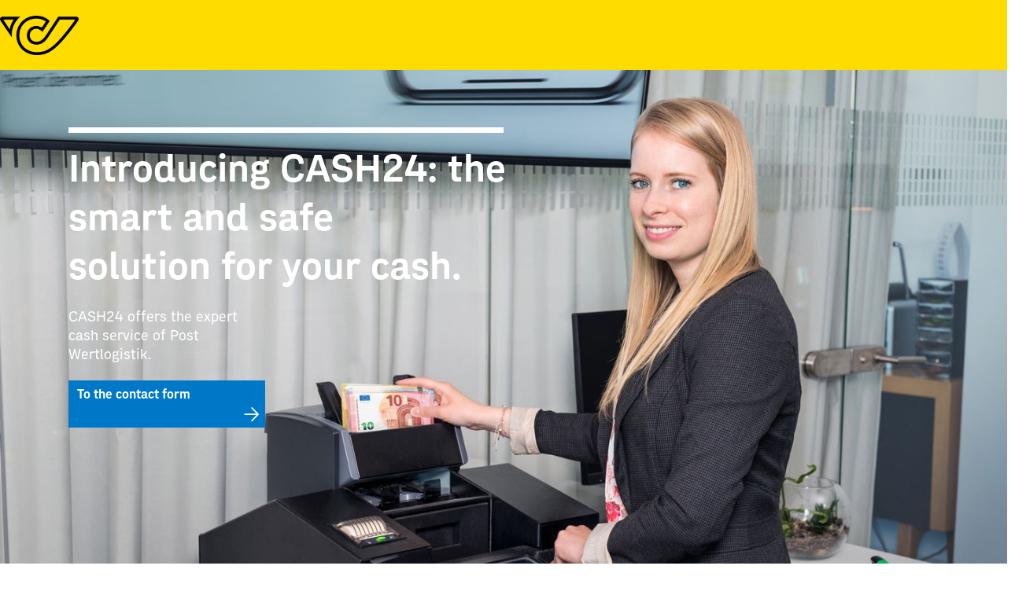

--- FILE ---
content_type: text/html; charset=utf-8
request_url: https://www.post.at/en/g/c/cash24
body_size: 9850
content:


<!DOCTYPE html>
<html lang="en" xmlns="http://www.w3.org/1999/xhtml">
<head>
    <meta http-equiv="X-UA-Compatible" content="IE=edge" />
    <meta name="viewport" content="width=device-width, initial-scale=1" />
    <title>Introducing CASH24: the smart and safe solution for your cash. - PostAG</title>
<link rel="canonical" href="/en/g/c/cash24" />
<meta name="robots" content="index, follow">
<meta name="description" content="Thanks to easy payment processes, insured daily receipts and convenient cash logistics, you will always be in full control of your cash management.">
<meta property="og:type" content="website">
<meta property="og:url" content="/en/g/c/cash24">
<meta property="og:title" content="Introducing CASH24: the smart and safe solution for your cash. - PostAG">
<meta property="og:description" content="Thanks to easy payment processes, insured daily receipts and convenient cash logistics, you will always be in full control of your cash management." />

<link rel="stylesheet" href="/static/Styles/ajax/libs/normalize/8.0.1/normalize.min.css" />
<link rel="stylesheet" href="/static/Styles/leaflet@1.6.0/dist/leaflet.css" />

<link rel="apple-touch-icon-precomposed" sizes="57x57" href="/static/apple-touch-icon-57x57.png" />
<link rel="apple-touch-icon-precomposed" sizes="114x114" href="/static/apple-touch-icon-114x114.png" />
<link rel="apple-touch-icon-precomposed" sizes="72x72" href="/static/apple-touch-icon-72x72.png" />
<link rel="apple-touch-icon-precomposed" sizes="144x144" href="/static/apple-touch-icon-144x144.png" />
<link rel="apple-touch-icon-precomposed" sizes="60x60" href="/static/apple-touch-icon-60x60.png" />
<link rel="apple-touch-icon-precomposed" sizes="120x120" href="/static/apple-touch-icon-120x120.png" />
<link rel="apple-touch-icon-precomposed" sizes="76x76" href="/static/apple-touch-icon-76x76.png" />
<link rel="apple-touch-icon-precomposed" sizes="152x152" href="/static/apple-touch-icon-152x152.png" />
<link rel="icon" type="image/png" href="/static/favicon-196x196.png" sizes="196x196" />
<link rel="icon" type="image/png" href="/static/favicon-96x96.png" sizes="96x96" />
<link rel="icon" type="image/png" href="/static/favicon-32x32.png" sizes="32x32" />
<link rel="icon" type="image/png" href="/static/favicon-16x16.png" sizes="16x16" />
<link rel="icon" type="image/png" href="/static/favicon-128.png" sizes="128x128" />
<meta name="msapplication-TileColor" content="#FFFFFF" />
<meta name="msapplication-TileImage" content="/static/mstile-144x144.png" />
<meta name="msapplication-square70x70logo" content="/static/mstile-70x70.png" />
<meta name="msapplication-square150x150logo" content="/static/mstile-150x150.png" />
<meta name="msapplication-wide310x150logo" content="/static/mstile-310x150.png" />
<meta name="msapplication-square310x310logo" content="/static/mstile-310x310.png" />

    
<!-- Karma, karma, karma, karma, karma chameleon -->

<meta charset="utf-8">
<meta name="viewport" content="width=device-width, initial-scale=1">
<link href="https://web.assets.post.at/static/css/react.3290281c.css?21db992282da984e7e79" rel="stylesheet" type="text/css">
<link href="https://web.assets.post.at/static/css/Chamaeleon.b8a0a67d.css?21db992282da984e7e79" rel="stylesheet" type="text/css">
<link href="https://web.assets.post.at/static/css/Font.676a7628.css?21db992282da984e7e79" rel="stylesheet" type="text/css">


<!-- o-o-o-o-o-o-o-o -->
    
    
    <meta name="cmsdomain" content="cms.post.at" />
<meta name="contextid" content="c9dd9810-06e5-42f2-be1b-2a8641098439" /> 

        <script>
        dataLayer = [{
            'pageArea': 'Web',
            'pageScope': 'g',
            'pageLanguage': 'en',
            'pageName': '/en/g/c/cash24',
            'intern': '1',
            'benutzerLoginStatus': 'Nicht-Eingeloggt'
        }];
    </script>
    <script>
        window._jts = window._jts || [];
        _jts.push({
            'track': 'pageview',
            'pagetitle': '/en/g/c/cash24',
            'group': 'Web',
            'pageScope': 'g',
            'pageLanguage': 'en',
            'intern': '1',
            'benutzerLoginStatus': 'Nicht-Eingeloggt'
        }, true);
    </script>


<!-- Jentis-->
<script>
    (function (sCDN, sCDNProject, sCDNWorkspace, sCDNVers) {
        if (
            window.localStorage !== null &&
            typeof window.localStorage === "object" &&
            typeof window.localStorage.getItem === "function" &&
            window.sessionStorage !== null &&
            typeof window.sessionStorage === "object" &&
            typeof window.sessionStorage.getItem === "function"
        ) {
            sCDNVers =
                window.sessionStorage.getItem("jts_preview_version") ||
                window.localStorage.getItem("jts_preview_version") ||
                sCDNVers;
        }
        window.jentis = window.jentis || {};
        window.jentis.config = window.jentis.config || {};
        window.jentis.config.frontend = window.jentis.config.frontend || {};
        window.jentis.config.frontend.cdnhost =
            sCDN + "/get/" + sCDNWorkspace + "/web/" + sCDNVers + "/";
        window.jentis.config.frontend.vers = sCDNVers;
        window.jentis.config.frontend.env = sCDNWorkspace;
        window.jentis.config.frontend.project = sCDNProject;
        window._jts = window._jts || [];
        var f = document.getElementsByTagName("script")[0];
        var j = document.createElement("script");
        j.async = true;
        j.src = window.jentis.config.frontend.cdnhost + "gcsqm5.js";
        f.parentNode.insertBefore(j, f);
    })("https://qc03sv.post.at", "post_at", "live", "_");

    _jts.push({ track: "pageview" });
    _jts.push({ track: "submit" });
</script>

<!-- End Jentis -->

    <!--FONT RENDERING-->
    <script>
        (function () {
            if (sessionStorage.postsans) {
                document.documentElement.classList.add('wf-postsans-active');
            }
        })();
    </script>
</head>
<body class="   ">
    <div class="sr-modalHideAria">
        


<div class="aria-notifications" role="alert" aria-live="polite"></div>
<div class="aria-notifications" role="alert" aria-live="assertive"></div>

<div class="snackbar-notifications"
     id="notifications-snackbar"
	 tabindex="-1"
     data-error-message="A problem has occurred. Please try again."
     data-error-message-operationid="A problem has occurred. Please try again. Operation Id: {OperationID}"
     data-sr-closebuttontext="Close"
     role="alert"
     aria-live="assertive">
</div>




<header class="header__container">
    <header class="headerbar__container">
    <div class="container">
        <div class="row">
            <div class="col">
                <div class="headerbar headerbar__landingpage">
                    <div class="headerbar__content ">
                        <div class="headerbar__logo">
                            <a class="headerbar__logo--link header-bar__iconbtn" href="/">
                                <img src="https://assets.post.at/-/media/Bilder/Investor-Relations/Logos/Post_Horn_Mini_positiv_RGB_Neu.png?la=en&amp;h=152&amp;w=300&amp;hash=D981593C4CC9858BF3FD86953D2D5E0B" alt="Schwarzes Posthorn auf gelbem Hintergrund, Logo der Österreichischen Post" />
                            </a>
                        </div>
                    </div>
                </div>
            </div>
        </div>
    </div>
</header>
</header>

<main>



<div class="content__container content__landingpage">
        <div class="centerstage">
            <div class="main">
            
                    <aside class="hero">
                <div class="hero__image__bg ">
                            <div class="hero__image__container">
                                <picture>
                                    <source media="(min-width: 1024px)" srcset="https://assets.post.at/-/media/Bilder/Kampagnen/Landingpage-Cash24/Cash24-Header-Desktop-01062022.jpg?rev=4b7bcf9b-7a0c-463c-a7e5-d71a445eda1b&q=90&w=1440&h=0&crop=0 1x">
                                    <source media="(min-width: 768px)" srcset="https://assets.post.at/-/media/Bilder/Kampagnen/Landingpage-Cash24/Cash24-Header-Desktop-01062022.jpg?rev=4b7bcf9b-7a0c-463c-a7e5-d71a445eda1b&q=90&w=1023&h=0&crop=0 1x">
                                    <img srcset="https://assets.post.at/-/media/Bilder/Kampagnen/Landingpage-Cash24/Cash24-Header-Mobil-01062022.jpg?rev=97bdab7b-45a0-4529-bc83-12cbc355fca6&q=90&w=767&h=0&crop=0 1x" alt="CASH24 employee in front of an Austrian Post vehicle" title="" class="">
                                </picture>
                            </div>

                        <div class="hero__image__content hero__content--white">
                            <div class="container">
                                <div class="row">
                                    <div class="col-12">
<h2 class="heading heading--fineline-inline hero__heading" >                                             <span>Introducing CASH24: the</span>
                                                <span>smart and safe</span>
                                                <span>solution for your cash.</span>
</h2>                                                                                    <span class="hero__intro">CASH24 offers the expert cash service of Post Wertlogistik.</span>

<a href="https://info.post.at/cash24/" class="linkbtn linkbtn__primary" >                                                <span className="linkbtn__text">To the contact form</span>
                                                <span class="linkbtn__icon posticon_Posticon-Button-Pfeil-Weiter">
                                                </span>
</a>
                                    </div>
                                </div>
                            </div>
                        </div>
                </div>

            <div class="hero__content__bottom">
                <div class="container">
                    <div class="row">
                        <div class="col-12 col-md-7 col-lg-7">
                            
                        </div>
                        <div class="col-12 col-md-5 col-lg-4 offset-lg-1">
                            
                        </div>
                    </div>
                </div>
            </div>
        </aside>


<div class="container richtext" style="">
    <div class="row">
        <div class="col-12">
            <p><strong>Taking your cash management to the next level.<br />
</strong>Thanks to easy payment processes, insured daily receipts and convenient cash logistics, you will always be in control of your cash management.<br />
This will save you time and money. In addition, we will also bear the risk for your cash payments and will transfer them to your bank account on a daily basis.</p>
        </div>
    </div>
</div>    <div class="two--col--teaser container__bg">
        <div class="container">
            <div class="row">
                <div class="col-lg-5 col-md-6 col-sm-12">
                    <div class="two--col--teaser__image">
                            <picture class="lazy">
                                <source media="(min-width: 1024px)" data-srcset="https://assets.post.at/-/media/Bilder/Kampagnen/Landingpage-Cash24/Post_181002_392_V1_AdobeRGB-1460x1460px.png?rev=982452d6-1869-48ef-a7eb-fee3e98f01c3&q=90&w=493&h=493&crop=0 1x,https://assets.post.at/-/media/Bilder/Kampagnen/Landingpage-Cash24/Post_181002_392_V1_AdobeRGB-1460x1460px.png?rev=982452d6-1869-48ef-a7eb-fee3e98f01c3&q=45&w=986&h=986&crop=0 2x">
                                <source media="(min-width: 768px)" data-srcset="https://assets.post.at/-/media/Bilder/Kampagnen/Landingpage-Cash24/Post_181002_392_V1_AdobeRGB-1460x1460px.png?rev=982452d6-1869-48ef-a7eb-fee3e98f01c3&q=90&w=450&h=450&crop=0 1x,https://assets.post.at/-/media/Bilder/Kampagnen/Landingpage-Cash24/Post_181002_392_V1_AdobeRGB-1460x1460px.png?rev=982452d6-1869-48ef-a7eb-fee3e98f01c3&q=45&w=900&h=900&crop=0 2x">
                                <img data-srcset="https://assets.post.at/-/media/Bilder/Kampagnen/Landingpage-Cash24/Post_181002_392_V1_AdobeRGB-1460x1460px.png?rev=982452d6-1869-48ef-a7eb-fee3e98f01c3&q=90&w=730&h=730&crop=0 1x,https://assets.post.at/-/media/Bilder/Kampagnen/Landingpage-Cash24/Post_181002_392_V1_AdobeRGB-1460x1460px.png?rev=982452d6-1869-48ef-a7eb-fee3e98f01c3&q=45&w=1460&h=1460&crop=0 2x" alt="CASH24 employee" title="" loading="lazy" class="">
                            </picture>

                    </div>
                </div>

                <div class="col-lg-6 offset-lg-1 col-md-6 col-sm-12">
                    <div class="two--col--teaser__content">
                        <p class="two--col--teaser__content__subheadline"></p>
                        <h1 class="heading heading--fineline-inline">
                            <span>Your benefits with CASH24</span>
                            <span></span>
                            <span></span>
                        </h1>

                        <ul class="checkmarks-cssOnly">
    <li>Your cash will be safely stored in our cash deposit safe</li>
    <li>Your cash receipts are automatically counted and checked for authenticity</li>
    <li>Daily transfers to your bank account</li>
    <li>You can always keep an eye on your cash movements, no matter where you are</li>
    <li>No need to change your bank account</li>
    <li>Saves time and money in cash processing</li>
    <li>The cash deposit safe will be installed at your premises</li>
    <li>Risk transfer when paying into the cash deposit safe</li>
</ul>

                    </div>
                </div>
            </div>
        </div>
    </div>


<div class="container richtext" style="">
    <div class="row">
        <div class="col-12">
            <h2>How it works</h2>
        </div>
    </div>
</div><section class="columnTeaser">
    <div class="container">
        <div class="row">
            <div class="columnTeaser__slider js-slick-slider" data-active-breakpoints='{"breakpoints":["sm", "md"]}' data-slick-md='{"slidesToShow":2}' data-slick-lg='unslick'>
                <div class="columnTeaser__slider-item">
                                <figure class="columnTeaser__item">
                <div class="columnTeaser__imagecontainer">
                    <picture class="lazy">
                                <!-- image rendition based on minimal height resolution - calculated width according to image ratio, "Guckloch"-Lösung (cut off left and right),
                                editor responsible for choosing a landscape image
                                -->
                                <!-- desktop max resolution: 386 x 257 -->
<source media="(min-width: 1024px)" data-srcset="https://assets.post.at/-/media/Bilder/Kampagnen/Landingpage-Cash24/Teaserbox-SichereProzesse-08062022.jpg?rev=e760040b-1da7-40e1-a90a-53ee838c333b&q=90&w=457&h=0&crop=0 1x">                                <!-- tablet max resolution: 386 x 257 -->
<source media="(min-width: 768px)" data-srcset="https://assets.post.at/-/media/Bilder/Kampagnen/Landingpage-Cash24/Teaserbox-SichereProzesse-08062022.jpg?rev=e760040b-1da7-40e1-a90a-53ee838c333b&q=90&w=457&h=0&crop=0 1x">                                <!-- mobile max resolution: 589 x 393 -->
<img data-srcset="https://assets.post.at/-/media/Bilder/Kampagnen/Landingpage-Cash24/Teaserbox-SichereProzesse-08062022.jpg?rev=e760040b-1da7-40e1-a90a-53ee838c333b&q=90&w=699&h=0&crop=0 1x" alt="CASH24 man depositing money in the cash deposit safe" title="" loading="lazy" class="columnTeaser__image ">                    </picture>
                </div>
                <figcaption class="columnTeaser__caption">
                        <h3 class="columnTeaser__headline">Safe processes</h3>
                                            <p class="columnTeaser__text">You can deposit your daily cash receipts in the CASH24 cash deposit safe as needed. We assume the risk as soon as the money has been deposited and check the cash for authenticity. </p>
                    <a href="https://info.post.at/cash24/?_ga=2.126509834.606700304.1709736552-1589658785.1707739585&amp;_gl=1*u439vn*_ga*MTU4OTY1ODc4NS4xNzA3NzM5NTg1*_ga_M3WMVH224H*MTcwOTgxOTUzMS4zNy4xLjE3MDk4MjA2MzcuNjAuMC4w" class="linkbtn__textlink columnTeaser__link" target="_blank" rel="noopener noreferrer" >Contact us now                            <span class="linkbtn__textlink-icon"></span>
</a>                </figcaption>
            </figure>

                </div>
                <div class="columnTeaser__slider-item">
                                <figure class="columnTeaser__item">
                <div class="columnTeaser__imagecontainer">
                    <picture class="lazy">
                                <!-- image rendition based on minimal height resolution - calculated width according to image ratio, "Guckloch"-Lösung (cut off left and right),
                                editor responsible for choosing a landscape image
                                -->
                                <!-- desktop max resolution: 386 x 257 -->
<source media="(min-width: 1024px)" data-srcset="https://assets.post.at/-/media/Bilder/Kampagnen/Landingpage-Cash24/Postler-Tresor-Box-008__76A8609--768x432px.jpg?rev=a1f79472-83bf-435b-ad41-6960f591ab0c&q=90&w=457&h=0&crop=0 1x">                                <!-- tablet max resolution: 386 x 257 -->
<source media="(min-width: 768px)" data-srcset="https://assets.post.at/-/media/Bilder/Kampagnen/Landingpage-Cash24/Postler-Tresor-Box-008__76A8609--768x432px.jpg?rev=a1f79472-83bf-435b-ad41-6960f591ab0c&q=90&w=457&h=0&crop=0 1x">                                <!-- mobile max resolution: 589 x 393 -->
<img data-srcset="https://assets.post.at/-/media/Bilder/Kampagnen/Landingpage-Cash24/Postler-Tresor-Box-008__76A8609--768x432px.jpg?rev=a1f79472-83bf-435b-ad41-6960f591ab0c&q=90&w=699&h=0&crop=0 1x" alt="CASH24 cash deposit safe" title="" loading="lazy" class="columnTeaser__image ">                    </picture>
                </div>
                <figcaption class="columnTeaser__caption">
                        <h3 class="columnTeaser__headline">Swift and efficienc</h3>
                                            <p class="columnTeaser__text">Via our online platform, you will have a 24/7 overview of your cash deposits as well as the content and status of your cash deposit safe. All transactions are checked, processed, and the money is transferred to your account on a daily basis.</p>
                    <a href="https://info.post.at/cash24/?_ga=2.126509834.606700304.1709736552-1589658785.1707739585&amp;_gl=1*u439vn*_ga*MTU4OTY1ODc4NS4xNzA3NzM5NTg1*_ga_M3WMVH224H*MTcwOTgxOTUzMS4zNy4xLjE3MDk4MjA2MzcuNjAuMC4w" class="linkbtn__textlink columnTeaser__link" target="_blank" rel="noopener noreferrer" >Contact us now                            <span class="linkbtn__textlink-icon"></span>
</a>                </figcaption>
            </figure>

                </div>
                <div class="columnTeaser__slider-item">
                                <figure class="columnTeaser__item">
                <div class="columnTeaser__imagecontainer">
                    <picture class="lazy">
                                <!-- image rendition based on minimal height resolution - calculated width according to image ratio, "Guckloch"-Lösung (cut off left and right),
                                editor responsible for choosing a landscape image
                                -->
                                <!-- desktop max resolution: 386 x 257 -->
<source media="(min-width: 1024px)" data-srcset="https://assets.post.at/-/media/Bilder/Kampagnen/Landingpage-Cash24/Bus-Postler-Box-002__76A8505--768x432px.png?rev=267ddb89-257a-4061-82d5-47db46cc1295&q=90&w=457&h=0&crop=0 1x">                                <!-- tablet max resolution: 386 x 257 -->
<source media="(min-width: 768px)" data-srcset="https://assets.post.at/-/media/Bilder/Kampagnen/Landingpage-Cash24/Bus-Postler-Box-002__76A8505--768x432px.png?rev=267ddb89-257a-4061-82d5-47db46cc1295&q=90&w=457&h=0&crop=0 1x">                                <!-- mobile max resolution: 589 x 393 -->
<img data-srcset="https://assets.post.at/-/media/Bilder/Kampagnen/Landingpage-Cash24/Bus-Postler-Box-002__76A8505--768x432px.png?rev=267ddb89-257a-4061-82d5-47db46cc1295&q=90&w=699&h=0&crop=0 1x" alt="CASH24 employee in front of delivery van" title="" loading="lazy" class="columnTeaser__image ">                    </picture>
                </div>
                <figcaption class="columnTeaser__caption">
                        <h3 class="columnTeaser__headline">Reliable service</h3>
                                            <p class="columnTeaser__text">Your cash will automatically get picked up by trained staff and will then be safely taken to the deposit. As an additional service, we can deliver change when we empty the safe.</p>
                    <a href="https://info.post.at/cash24/?_ga=2.126509834.606700304.1709736552-1589658785.1707739585&amp;_gl=1*u439vn*_ga*MTU4OTY1ODc4NS4xNzA3NzM5NTg1*_ga_M3WMVH224H*MTcwOTgxOTUzMS4zNy4xLjE3MDk4MjA2MzcuNjAuMC4w" class="linkbtn__textlink columnTeaser__link" target="_blank" rel="noopener noreferrer" >Contact us now                            <span class="linkbtn__textlink-icon"></span>
</a>                </figcaption>
            </figure>

                </div>
            </div>
        </div>
    </div>
</section>            <div class="container">
                <div class="row">
                    <div class="col-12">
                        <div class="react-video"
                                data-formtype="video"
                                data-sitecoreitempathurl="/sitecore/content/PostAG/PostAT/Startseite/Startseite Geschaeftlich/Logistikloesungen/Wertlogistik Cash 24/_Content/YoutubeVideoModul Cash24,/sitecore/content/PostAG/PostAT/Einstellungen/App Konfigurationen/Youtube Video Settings"
                                data-sitecoreitemendpointurl="https://api.www.post.at/postat/xp-v10/sitecore/api/graphql/master?sc_apikey=%7BF6982A9B-F4EC-4663-9F6B-D51284D4F322%7D"
                                data-videoid="zcUu-WEBPRY"
                                data-videopreviewimg="">                                
                        </div>
                    </div>
                </div>
            </div>
    <div class="two--col--teaser container__bg">
        <div class="container">
            <div class="row">
                <div class="col-lg-5 col-md-6 col-sm-12">
                    <div class="two--col--teaser__image">
                            <picture class="lazy">
                                <source media="(min-width: 1024px)" data-srcset="https://assets.post.at/-/media/Bilder/Kampagnen/Landingpage-Cash24/Post_181002_443_V2_AdobeRGB.jpg?rev=5d7cca6b-0acd-49f3-9572-19a1115b622d&q=90&w=493&h=493&crop=0 1x,https://assets.post.at/-/media/Bilder/Kampagnen/Landingpage-Cash24/Post_181002_443_V2_AdobeRGB.jpg?rev=5d7cca6b-0acd-49f3-9572-19a1115b622d&q=45&w=986&h=986&crop=0 2x">
                                <source media="(min-width: 768px)" data-srcset="https://assets.post.at/-/media/Bilder/Kampagnen/Landingpage-Cash24/Post_181002_443_V2_AdobeRGB.jpg?rev=5d7cca6b-0acd-49f3-9572-19a1115b622d&q=90&w=450&h=450&crop=0 1x,https://assets.post.at/-/media/Bilder/Kampagnen/Landingpage-Cash24/Post_181002_443_V2_AdobeRGB.jpg?rev=5d7cca6b-0acd-49f3-9572-19a1115b622d&q=45&w=900&h=900&crop=0 2x">
                                <img data-srcset="https://assets.post.at/-/media/Bilder/Kampagnen/Landingpage-Cash24/Post_181002_443_V2_AdobeRGB.jpg?rev=5d7cca6b-0acd-49f3-9572-19a1115b622d&q=90&w=730&h=730&crop=0 1x,https://assets.post.at/-/media/Bilder/Kampagnen/Landingpage-Cash24/Post_181002_443_V2_AdobeRGB.jpg?rev=5d7cca6b-0acd-49f3-9572-19a1115b622d&q=45&w=1460&h=1460&crop=0 2x" alt="Interested in Cash24" title="" loading="lazy" class="">
                            </picture>

                    </div>
                </div>

                <div class="col-lg-6 offset-lg-1 col-md-6 col-sm-12">
                    <div class="two--col--teaser__content">
                        <p class="two--col--teaser__content__subheadline"></p>
                        <h1 class="heading heading--fineline-inline">
                            <span>Does this sound</span>
                            <span>interesting to you?</span>
                            <span></span>
                        </h1>

                        CASH24 is a convenient, time-saving and low-risk deposit option for your cash. This cash logistics innovation makes sure your daily receipts are swiftly transferred to your account.<br />
We offer a flexible and sustainable comprehensive package with high savings potential. See for yourself what our extraordinary support service can do and get in touch with us now.

<a href="https://info.post.at/cash24/" class="linkbtn linkbtn__primary" >                                    <span class="linkbtn__text">Go to contact form</span>
                                <span class="linkbtn__icon "></span>
</a>                    </div>
                </div>
            </div>
        </div>
    </div>


        <div class="faq faq__main faq--withoutImage">
            <div class="faq__top">
                <div class="container">
                    <div class="row">
                    <div class="col-12">
                        <div class="faq__headline-block" >
                                <h1 class="faq__headline">FAQ</h1>
                            <span class="faq__separator"></span>
                        </div>
                    </div>
                    </div>
                </div>
            </div>
                <div class="faq__bottom">
                    <div class="container">
                        <div class="row">
                            <div class="col-12">
                                <div class="faq__bottom__right">
                                    <div class="faq__item-list">
                                            <div class="faq__item">
                                                    <button class="faq__item__button" data-toggle="collapse" data-target="#FAQ1834035858"
                                                            aria-expanded="false" aria-controls="FAQ1834035858">
                                                            <span class="faq__item__button__text">
                                                                What does the monthly flat fee include?
                                                            </span>
                                                        <span class="faq__item__button__dropdown"></span>
                                                    </button>
                                                <div class="faq__item__collapse collapse" id="FAQ1834035858">
                                                    <div class="faq__item__content">
                                                        Installation, insurance, emptying including transport, daily transfers
                                                    </div>
                                                </div>
                                            </div>
                                            <div class="faq__item">
                                                    <button class="faq__item__button" data-toggle="collapse" data-target="#FAQ1054254156"
                                                            aria-expanded="false" aria-controls="FAQ1054254156">
                                                            <span class="faq__item__button__text">
                                                                Who can I talk to if I have questions?
                                                            </span>
                                                        <span class="faq__item__button__dropdown"></span>
                                                    </button>
                                                <div class="faq__item__collapse collapse" id="FAQ1054254156">
                                                    <div class="faq__item__content">
                                                        If you have any questions, our customer service is available from Monday through Thursday from 8:00 a.m. to 6:00 p.m. and on Fridays from 8:00 a.m. to 4:00 p.m. at <a href="mailto:wertlogistik.service@post.at">wertlogistik.service@post.at</a>
                                                    </div>
                                                </div>
                                            </div>
                                            <div class="faq__item">
                                                    <button class="faq__item__button" data-toggle="collapse" data-target="#FAQ1411674154"
                                                            aria-expanded="false" aria-controls="FAQ1411674154">
                                                            <span class="faq__item__button__text">
                                                                What are the technical requirements for a CASH24 cash deposit safe?
                                                            </span>
                                                        <span class="faq__item__button__dropdown"></span>
                                                    </button>
                                                <div class="faq__item__collapse collapse" id="FAQ1411674154">
                                                    <div class="faq__item__content">
                                                        You should have an Internet connection.
                                                    </div>
                                                </div>
                                            </div>
                                            <div class="faq__item">
                                                    <button class="faq__item__button" data-toggle="collapse" data-target="#FAQ1054382361"
                                                            aria-expanded="false" aria-controls="FAQ1054382361">
                                                            <span class="faq__item__button__text">
                                                                How will the CASH24 cash deposit safe be installed?
                                                            </span>
                                                        <span class="faq__item__button__dropdown"></span>
                                                    </button>
                                                <div class="faq__item__collapse collapse" id="FAQ1054382361">
                                                    <div class="faq__item__content">
                                                        Your safe will be screwed to the ground as specified or safely installed using adhesive technology.
                                                    </div>
                                                </div>
                                            </div>
                                            <div class="faq__item">
                                                    <button class="faq__item__button" data-toggle="collapse" data-target="#FAQ567634974"
                                                            aria-expanded="false" aria-controls="FAQ567634974">
                                                            <span class="faq__item__button__text">
                                                                Do I have to schedule appointments for emptying the cash deposit safe?
                                                            </span>
                                                        <span class="faq__item__button__dropdown"></span>
                                                    </button>
                                                <div class="faq__item__collapse collapse" id="FAQ567634974">
                                                    <div class="faq__item__content">
                                                        We offer a full-service package, meaning that we will take care of emptying your CASH24 cash deposit safe as needed.
                                                    </div>
                                                </div>
                                            </div>
                                            <div class="faq__item">
                                                    <button class="faq__item__button" data-toggle="collapse" data-target="#FAQ630611412"
                                                            aria-expanded="false" aria-controls="FAQ630611412">
                                                            <span class="faq__item__button__text">
                                                                How is the transfer to my bank account done and is this tied to any bank?
                                                            </span>
                                                        <span class="faq__item__button__dropdown"></span>
                                                    </button>
                                                <div class="faq__item__collapse collapse" id="FAQ630611412">
                                                    <div class="faq__item__content">
                                                        We will transfer the deposited bills to your bank account every day. Our full-service package is independent of any bank and we accept both national and international bank accounts.
                                                    </div>
                                                </div>
                                            </div>
                                    </div>
                                </div>
                            </div>
                        </div>
                    </div>
                </div>
        </div>

        </div>
    </div>
</div>
</main>

<footer class="container-fluid footer-amarillo__container ">
    <div class="container">
        <div class="footer-amarillo_row row">
            <div class="footer-amarillo__col col">
                <div class="footer-amarillo row">



<div class="col-md-4 footer-amarillo__contentColumn">
    <h3 class="footer-amarillo__headline">
            Contact
    </h3>
    <ul class="unorderedList">
            <li class="unorderedList__item">
                <span class="footer-amarillo__hotline">
                    <a href="tel:+43800010100" class="footer-amarillo__hotlineLink footer__linkbtn">
                        <span>Hotline:</span>
                        <span class="footer-amarillo__phoneNumber">+43 800 010 100</span>
                    </a>
                </span>
            </li>
                                    <li class="unorderedList__item">
                <a class="footer-amarillo__link footer__linkbtn" href="/en/k/f/contact-us">Go to Contact Form</a>
            </li>
                    <li class="unorderedList__item">
                <div class="socialIcons" role="region" aria-label="Link to social media platforms">
<a class="socialIcons__link footer__iconbtn" target="_blank" rel="noopener noreferrer" href="https://www.facebook.com/unserepost">                        <span class="socialIcons__icon posticon_Posticon-SM-Facebook" aria-hidden="true">
                        </span>
                        <span class="sr-only">
                            
                        </span>
</a><a class="socialIcons__link footer__iconbtn" target="_blank" rel="noopener noreferrer" href="https://www.youtube.com/user/unserepost">                        <span class="socialIcons__icon posticon_Posticon-SM-Youtube" aria-hidden="true">
                        </span>
                        <span class="sr-only">
                            
                        </span>
</a><a class="socialIcons__link footer__iconbtn" target="_blank" rel="noopener noreferrer" href="https://www.linkedin.com/company/%C3%B6sterreichische-post-ag">                        <span class="socialIcons__icon posticon_Posticon-SM-Linkedin" aria-hidden="true">
                        </span>
                        <span class="sr-only">
                            
                        </span>
</a><a class="socialIcons__link footer__iconbtn" target="_blank" rel="noopener noreferrer" href="https://www.instagram.com/unserepost/">                        <span class="socialIcons__icon posticon_Posticon-SM-Instagram" aria-hidden="true">
                        </span>
                        <span class="sr-only">
                            
                        </span>
</a>                </div>
            </li>
    </ul>
</div>

                    <div class="handorgel col-md-8" data-active-on-breakpoints='{"breakpoints":["sm"]}'>

<h3 class="handorgel__header footer-amarillo__headline" data-accordion-content="2">
    <button class="handorgel__header__button footer__linkbtn">
        Services
    </button>
</h3>
<div class="handorgel__content" id="footer-cont-2">
    <div class="handorgel__content__inner">
        <ul class="unorderedList">
                        <li class="unorderedList__item">
                            <a class="footer-amarillo__link footer__linkbtn" href="/en/p/c/post-express">Post Express</a>
                        </li>
                        <li class="unorderedList__item">
                            <a class="footer-amarillo__link footer__linkbtn" href="/en/n/c/send">Send</a>
                        </li>
                        <li class="unorderedList__item">
                            <a class="footer-amarillo__link footer__linkbtn" href="/en/n/c/receive">Receive</a>
                        </li>
                        <li class="unorderedList__item">
                            <a class="footer-amarillo__link footer__linkbtn" target="_blank" rel="noopener noreferrer" href="https://news.post.at/formview/?p=z06ac20abe80c711b1b610e6635b0667d">Newsletter Subscription</a>
                        </li>
                        <li class="unorderedList__item">
                            <a class="footer-amarillo__link footer__linkbtn" href="/en/t/rate-calculator">Rate Calculator</a>
                        </li>
                        <li class="unorderedList__item">
                            <a class="footer-amarillo__link footer__linkbtn" href="/en/i/c/real-estate">Real Estate</a>
                        </li>
        </ul>
    </div>
</div>



<h3 class="handorgel__header footer-amarillo__headline" data-accordion-content="3">
    <button class="handorgel__header__button footer__linkbtn">
        Corporate Information
    </button>
</h3>
<div class="handorgel__content" id="footer-cont-3">
    <div class="handorgel__content__inner">
        <ul class="unorderedList">
                        <li class="unorderedList__item">
                            <a class="footer-amarillo__link footer__linkbtn" href="/en/i/c/imprint">Legal Information</a>
                        </li>
                        <li class="unorderedList__item">
                            <a class="footer-amarillo__link footer__linkbtn" href="/en/i/c/data-protection">Data Protection Policy</a>
                        </li>
                        <li class="unorderedList__item">
                            <a class="footer-amarillo__link footer__linkbtn" href="/en/i/c/declaration-on-accessibility">Declaration on Accessibility</a>
                        </li>
                        <li class="unorderedList__item">
                            <a class="footer-amarillo__link footer__linkbtn" href="/en/i/c/alternative-dispute-resolution">Alternative Dispute Resolution</a>
                        </li>
                        <li class="unorderedList__item">
                            <a class="footer-amarillo__link footer__linkbtn" href="/en/i/c/gtc">General Terms &amp; Conditions</a>
                        </li>
                    <li class="unorderedList__item">
                        <a href="#" id="ot-sdk-btn" class="footer-amarillo__link ot-sdk-show-settings footer__linkbtn">
                            Edit Cookie Settings
                        </a>
                    </li>
                        <li class="unorderedList__item">
                            <a class="footer-amarillo__link footer__linkbtn" target="_blank" rel="noopener noreferrer" href="https://karriere.post.at/">Jobs and Careers</a>
                        </li>
                        <li class="unorderedList__item">
                            <a class="footer-amarillo__link footer__linkbtn" target="_blank" rel="noopener noreferrer" href="https://app.loupe.link/whistleblowing/61372439-d6ee-4edf-a460-409689fb0af1">Whistleblowing System</a>
                        </li>
        </ul>
    </div>
</div>


                    </div>
                </div>
            </div>
        </div>
    </div>
</footer>

<script type="text/javascript">
    var authSettings =
        {
            "clientId": "c02d3813-d4b9-40a1-9db9-09e34cb9c2e1",
            "loginHint": "",
            "authority": "https://login.post.at/tfp/f098c632-5a55-45ba-9bf4-c13870157cf1/B2C_1a_SignUp_SignIn/v2.0",
            "email": "",
            "scopes": {
                "sendungsApi": "https://login.post.at/sendungenapi-prod/Sendungen.All",
                "kiam": "https://kiamprod.onmicrosoft.com/kiam-api/KIAM.Service.UserContext.All",
                "omsApi": "https://login.post.at/postag/OMS.All",
                "oneTrust": "https://login.post.at/postag/OneTrust.All",
                "adressbuchApi": "https://login.post.at/postag/Adressbuch.All",
                "auftraegeApi": "https://login.post.at/postag/Auftraege.Read",
                "printenablerApi": "https://login.post.at/postag/Kampagnen.All",
                "serviceticketWrite": "https://login.post.at/postag/serviceticket.write",
                "zeusWriteDocuments": "https://login.post.at/postag/zoll.writedocuments",
                "zeusRejectItem": "https://login.post.at/postag/zoll.rejectcustomsitem",
                "identification": "https://login.post.at/postag/Identification.All",
                "paketmarkeRead": "https://login.post.at/postag/Paketmarken.Read",
                "idAustria": "https://kiamprod.onmicrosoft.com/kiam-api/Kiam.Identifications.IdAustria.Create",
                "receivingOptions": "https://login.post.at/postag/ReceivingOptions.All",
            },
            "postLogoutRedirectUri": ""
    };
</script>


<!-- Karma, karma, karma, karma, karma chameleon -->

<script src="https://web.assets.post.at/static/js/runtime~Chamaeleon.5f756347.js?21db992282da984e7e79"></script>
<script src="https://web.assets.post.at/static/js/vendor.b90d80fe.js?21db992282da984e7e79"></script>
<script src="https://web.assets.post.at/static/js/react.9e21bdde.js?21db992282da984e7e79"></script>
<script src="https://web.assets.post.at/static/js/Chamaeleon.5bb62445.js?21db992282da984e7e79"></script>
<script src="https://web.assets.post.at/static/js/runtime~Font.bc2f4e75.js?21db992282da984e7e79"></script>
<script src="https://web.assets.post.at/static/js/vendor.b90d80fe.js?21db992282da984e7e79"></script>
<script src="https://web.assets.post.at/static/js/Font.272fe977.js?21db992282da984e7e79"></script>


<!-- o-o-o-o-o-o-o-o -->
    </div>
</body>
</html>

--- FILE ---
content_type: application/x-javascript
request_url: https://web.assets.post.at/static/js/officeFont.9bda5f9f.js
body_size: 408
content:
(window.webpackJsonp=window.webpackJsonp||[]).push([["officeFont"],{"./packages/chamaeleon/scripts/public/PostSansOfficeLoader.ts":function(s,e,n){"use strict";n.r(e),n.d(e,"default",function(){return c});var o=n("./packages/chamaeleon/scripts/public/BaseComponent.ts"),a=(n("./packages/chamaeleon/styles/base/fonts-monospaced-numbers.scss"),n("./node_modules/webfontloader/webfontloader.js"));class c extends o.a{constructor(s){super(s)}init(){a.load({custom:{families:["PostSansOffice:n4,n7,n9"]}})}}new c("body")},"./packages/chamaeleon/styles/base/fonts-monospaced-numbers.scss":function(s,e,n){}}]);